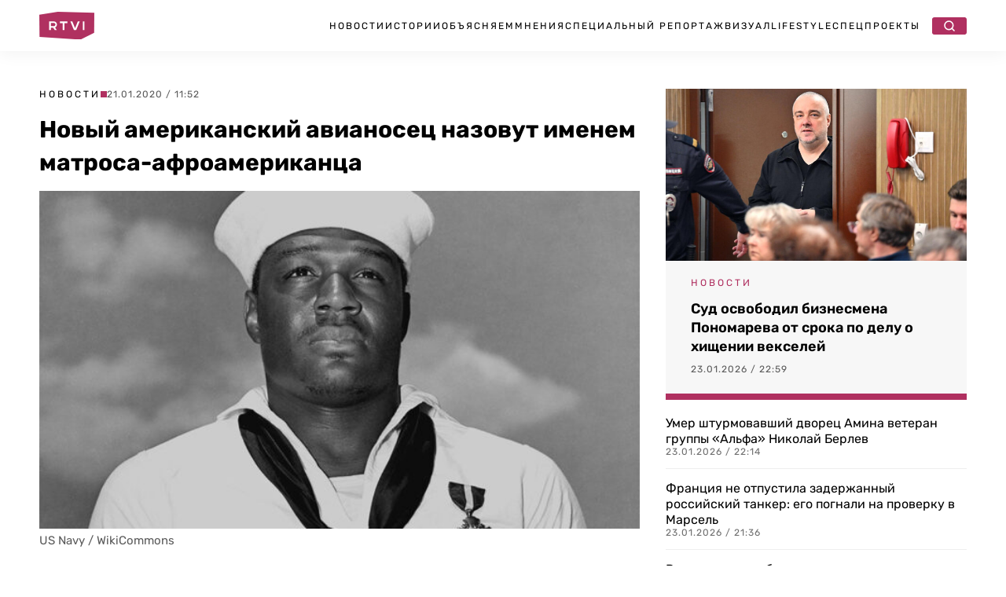

--- FILE ---
content_type: text/html; charset=UTF-8
request_url: https://rtvi.com/news/novyy-amerikanskiy-avianosets-nazovut-imenem-veterana-afroamerikantsa/
body_size: 26165
content:
<!DOCTYPE html>
<html lang="ru">
<head><meta charset="utf-8"><script>if(navigator.userAgent.match(/MSIE|Internet Explorer/i)||navigator.userAgent.match(/Trident\/7\..*?rv:11/i)){var href=document.location.href;if(!href.match(/[?&]nowprocket/)){if(href.indexOf("?")==-1){if(href.indexOf("#")==-1){document.location.href=href+"?nowprocket=1"}else{document.location.href=href.replace("#","?nowprocket=1#")}}else{if(href.indexOf("#")==-1){document.location.href=href+"&nowprocket=1"}else{document.location.href=href.replace("#","&nowprocket=1#")}}}}</script><script>(()=>{class RocketLazyLoadScripts{constructor(){this.v="2.0.4",this.userEvents=["keydown","keyup","mousedown","mouseup","mousemove","mouseover","mouseout","touchmove","touchstart","touchend","touchcancel","wheel","click","dblclick","input"],this.attributeEvents=["onblur","onclick","oncontextmenu","ondblclick","onfocus","onmousedown","onmouseenter","onmouseleave","onmousemove","onmouseout","onmouseover","onmouseup","onmousewheel","onscroll","onsubmit"]}async t(){this.i(),this.o(),/iP(ad|hone)/.test(navigator.userAgent)&&this.h(),this.u(),this.l(this),this.m(),this.k(this),this.p(this),this._(),await Promise.all([this.R(),this.L()]),this.lastBreath=Date.now(),this.S(this),this.P(),this.D(),this.O(),this.M(),await this.C(this.delayedScripts.normal),await this.C(this.delayedScripts.defer),await this.C(this.delayedScripts.async),await this.T(),await this.F(),await this.j(),await this.A(),window.dispatchEvent(new Event("rocket-allScriptsLoaded")),this.everythingLoaded=!0,this.lastTouchEnd&&await new Promise(t=>setTimeout(t,500-Date.now()+this.lastTouchEnd)),this.I(),this.H(),this.U(),this.W()}i(){this.CSPIssue=sessionStorage.getItem("rocketCSPIssue"),document.addEventListener("securitypolicyviolation",t=>{this.CSPIssue||"script-src-elem"!==t.violatedDirective||"data"!==t.blockedURI||(this.CSPIssue=!0,sessionStorage.setItem("rocketCSPIssue",!0))},{isRocket:!0})}o(){window.addEventListener("pageshow",t=>{this.persisted=t.persisted,this.realWindowLoadedFired=!0},{isRocket:!0}),window.addEventListener("pagehide",()=>{this.onFirstUserAction=null},{isRocket:!0})}h(){let t;function e(e){t=e}window.addEventListener("touchstart",e,{isRocket:!0}),window.addEventListener("touchend",function i(o){o.changedTouches[0]&&t.changedTouches[0]&&Math.abs(o.changedTouches[0].pageX-t.changedTouches[0].pageX)<10&&Math.abs(o.changedTouches[0].pageY-t.changedTouches[0].pageY)<10&&o.timeStamp-t.timeStamp<200&&(window.removeEventListener("touchstart",e,{isRocket:!0}),window.removeEventListener("touchend",i,{isRocket:!0}),"INPUT"===o.target.tagName&&"text"===o.target.type||(o.target.dispatchEvent(new TouchEvent("touchend",{target:o.target,bubbles:!0})),o.target.dispatchEvent(new MouseEvent("mouseover",{target:o.target,bubbles:!0})),o.target.dispatchEvent(new PointerEvent("click",{target:o.target,bubbles:!0,cancelable:!0,detail:1,clientX:o.changedTouches[0].clientX,clientY:o.changedTouches[0].clientY})),event.preventDefault()))},{isRocket:!0})}q(t){this.userActionTriggered||("mousemove"!==t.type||this.firstMousemoveIgnored?"keyup"===t.type||"mouseover"===t.type||"mouseout"===t.type||(this.userActionTriggered=!0,this.onFirstUserAction&&this.onFirstUserAction()):this.firstMousemoveIgnored=!0),"click"===t.type&&t.preventDefault(),t.stopPropagation(),t.stopImmediatePropagation(),"touchstart"===this.lastEvent&&"touchend"===t.type&&(this.lastTouchEnd=Date.now()),"click"===t.type&&(this.lastTouchEnd=0),this.lastEvent=t.type,t.composedPath&&t.composedPath()[0].getRootNode()instanceof ShadowRoot&&(t.rocketTarget=t.composedPath()[0]),this.savedUserEvents.push(t)}u(){this.savedUserEvents=[],this.userEventHandler=this.q.bind(this),this.userEvents.forEach(t=>window.addEventListener(t,this.userEventHandler,{passive:!1,isRocket:!0})),document.addEventListener("visibilitychange",this.userEventHandler,{isRocket:!0})}U(){this.userEvents.forEach(t=>window.removeEventListener(t,this.userEventHandler,{passive:!1,isRocket:!0})),document.removeEventListener("visibilitychange",this.userEventHandler,{isRocket:!0}),this.savedUserEvents.forEach(t=>{(t.rocketTarget||t.target).dispatchEvent(new window[t.constructor.name](t.type,t))})}m(){const t="return false",e=Array.from(this.attributeEvents,t=>"data-rocket-"+t),i="["+this.attributeEvents.join("],[")+"]",o="[data-rocket-"+this.attributeEvents.join("],[data-rocket-")+"]",s=(e,i,o)=>{o&&o!==t&&(e.setAttribute("data-rocket-"+i,o),e["rocket"+i]=new Function("event",o),e.setAttribute(i,t))};new MutationObserver(t=>{for(const n of t)"attributes"===n.type&&(n.attributeName.startsWith("data-rocket-")||this.everythingLoaded?n.attributeName.startsWith("data-rocket-")&&this.everythingLoaded&&this.N(n.target,n.attributeName.substring(12)):s(n.target,n.attributeName,n.target.getAttribute(n.attributeName))),"childList"===n.type&&n.addedNodes.forEach(t=>{if(t.nodeType===Node.ELEMENT_NODE)if(this.everythingLoaded)for(const i of[t,...t.querySelectorAll(o)])for(const t of i.getAttributeNames())e.includes(t)&&this.N(i,t.substring(12));else for(const e of[t,...t.querySelectorAll(i)])for(const t of e.getAttributeNames())this.attributeEvents.includes(t)&&s(e,t,e.getAttribute(t))})}).observe(document,{subtree:!0,childList:!0,attributeFilter:[...this.attributeEvents,...e]})}I(){this.attributeEvents.forEach(t=>{document.querySelectorAll("[data-rocket-"+t+"]").forEach(e=>{this.N(e,t)})})}N(t,e){const i=t.getAttribute("data-rocket-"+e);i&&(t.setAttribute(e,i),t.removeAttribute("data-rocket-"+e))}k(t){Object.defineProperty(HTMLElement.prototype,"onclick",{get(){return this.rocketonclick||null},set(e){this.rocketonclick=e,this.setAttribute(t.everythingLoaded?"onclick":"data-rocket-onclick","this.rocketonclick(event)")}})}S(t){function e(e,i){let o=e[i];e[i]=null,Object.defineProperty(e,i,{get:()=>o,set(s){t.everythingLoaded?o=s:e["rocket"+i]=o=s}})}e(document,"onreadystatechange"),e(window,"onload"),e(window,"onpageshow");try{Object.defineProperty(document,"readyState",{get:()=>t.rocketReadyState,set(e){t.rocketReadyState=e},configurable:!0}),document.readyState="loading"}catch(t){console.log("WPRocket DJE readyState conflict, bypassing")}}l(t){this.originalAddEventListener=EventTarget.prototype.addEventListener,this.originalRemoveEventListener=EventTarget.prototype.removeEventListener,this.savedEventListeners=[],EventTarget.prototype.addEventListener=function(e,i,o){o&&o.isRocket||!t.B(e,this)&&!t.userEvents.includes(e)||t.B(e,this)&&!t.userActionTriggered||e.startsWith("rocket-")||t.everythingLoaded?t.originalAddEventListener.call(this,e,i,o):(t.savedEventListeners.push({target:this,remove:!1,type:e,func:i,options:o}),"mouseenter"!==e&&"mouseleave"!==e||t.originalAddEventListener.call(this,e,t.savedUserEvents.push,o))},EventTarget.prototype.removeEventListener=function(e,i,o){o&&o.isRocket||!t.B(e,this)&&!t.userEvents.includes(e)||t.B(e,this)&&!t.userActionTriggered||e.startsWith("rocket-")||t.everythingLoaded?t.originalRemoveEventListener.call(this,e,i,o):t.savedEventListeners.push({target:this,remove:!0,type:e,func:i,options:o})}}J(t,e){this.savedEventListeners=this.savedEventListeners.filter(i=>{let o=i.type,s=i.target||window;return e!==o||t!==s||(this.B(o,s)&&(i.type="rocket-"+o),this.$(i),!1)})}H(){EventTarget.prototype.addEventListener=this.originalAddEventListener,EventTarget.prototype.removeEventListener=this.originalRemoveEventListener,this.savedEventListeners.forEach(t=>this.$(t))}$(t){t.remove?this.originalRemoveEventListener.call(t.target,t.type,t.func,t.options):this.originalAddEventListener.call(t.target,t.type,t.func,t.options)}p(t){let e;function i(e){return t.everythingLoaded?e:e.split(" ").map(t=>"load"===t||t.startsWith("load.")?"rocket-jquery-load":t).join(" ")}function o(o){function s(e){const s=o.fn[e];o.fn[e]=o.fn.init.prototype[e]=function(){return this[0]===window&&t.userActionTriggered&&("string"==typeof arguments[0]||arguments[0]instanceof String?arguments[0]=i(arguments[0]):"object"==typeof arguments[0]&&Object.keys(arguments[0]).forEach(t=>{const e=arguments[0][t];delete arguments[0][t],arguments[0][i(t)]=e})),s.apply(this,arguments),this}}if(o&&o.fn&&!t.allJQueries.includes(o)){const e={DOMContentLoaded:[],"rocket-DOMContentLoaded":[]};for(const t in e)document.addEventListener(t,()=>{e[t].forEach(t=>t())},{isRocket:!0});o.fn.ready=o.fn.init.prototype.ready=function(i){function s(){parseInt(o.fn.jquery)>2?setTimeout(()=>i.bind(document)(o)):i.bind(document)(o)}return"function"==typeof i&&(t.realDomReadyFired?!t.userActionTriggered||t.fauxDomReadyFired?s():e["rocket-DOMContentLoaded"].push(s):e.DOMContentLoaded.push(s)),o([])},s("on"),s("one"),s("off"),t.allJQueries.push(o)}e=o}t.allJQueries=[],o(window.jQuery),Object.defineProperty(window,"jQuery",{get:()=>e,set(t){o(t)}})}P(){const t=new Map;document.write=document.writeln=function(e){const i=document.currentScript,o=document.createRange(),s=i.parentElement;let n=t.get(i);void 0===n&&(n=i.nextSibling,t.set(i,n));const c=document.createDocumentFragment();o.setStart(c,0),c.appendChild(o.createContextualFragment(e)),s.insertBefore(c,n)}}async R(){return new Promise(t=>{this.userActionTriggered?t():this.onFirstUserAction=t})}async L(){return new Promise(t=>{document.addEventListener("DOMContentLoaded",()=>{this.realDomReadyFired=!0,t()},{isRocket:!0})})}async j(){return this.realWindowLoadedFired?Promise.resolve():new Promise(t=>{window.addEventListener("load",t,{isRocket:!0})})}M(){this.pendingScripts=[];this.scriptsMutationObserver=new MutationObserver(t=>{for(const e of t)e.addedNodes.forEach(t=>{"SCRIPT"!==t.tagName||t.noModule||t.isWPRocket||this.pendingScripts.push({script:t,promise:new Promise(e=>{const i=()=>{const i=this.pendingScripts.findIndex(e=>e.script===t);i>=0&&this.pendingScripts.splice(i,1),e()};t.addEventListener("load",i,{isRocket:!0}),t.addEventListener("error",i,{isRocket:!0}),setTimeout(i,1e3)})})})}),this.scriptsMutationObserver.observe(document,{childList:!0,subtree:!0})}async F(){await this.X(),this.pendingScripts.length?(await this.pendingScripts[0].promise,await this.F()):this.scriptsMutationObserver.disconnect()}D(){this.delayedScripts={normal:[],async:[],defer:[]},document.querySelectorAll("script[type$=rocketlazyloadscript]").forEach(t=>{t.hasAttribute("data-rocket-src")?t.hasAttribute("async")&&!1!==t.async?this.delayedScripts.async.push(t):t.hasAttribute("defer")&&!1!==t.defer||"module"===t.getAttribute("data-rocket-type")?this.delayedScripts.defer.push(t):this.delayedScripts.normal.push(t):this.delayedScripts.normal.push(t)})}async _(){await this.L();let t=[];document.querySelectorAll("script[type$=rocketlazyloadscript][data-rocket-src]").forEach(e=>{let i=e.getAttribute("data-rocket-src");if(i&&!i.startsWith("data:")){i.startsWith("//")&&(i=location.protocol+i);try{const o=new URL(i).origin;o!==location.origin&&t.push({src:o,crossOrigin:e.crossOrigin||"module"===e.getAttribute("data-rocket-type")})}catch(t){}}}),t=[...new Map(t.map(t=>[JSON.stringify(t),t])).values()],this.Y(t,"preconnect")}async G(t){if(await this.K(),!0!==t.noModule||!("noModule"in HTMLScriptElement.prototype))return new Promise(e=>{let i;function o(){(i||t).setAttribute("data-rocket-status","executed"),e()}try{if(navigator.userAgent.includes("Firefox/")||""===navigator.vendor||this.CSPIssue)i=document.createElement("script"),[...t.attributes].forEach(t=>{let e=t.nodeName;"type"!==e&&("data-rocket-type"===e&&(e="type"),"data-rocket-src"===e&&(e="src"),i.setAttribute(e,t.nodeValue))}),t.text&&(i.text=t.text),t.nonce&&(i.nonce=t.nonce),i.hasAttribute("src")?(i.addEventListener("load",o,{isRocket:!0}),i.addEventListener("error",()=>{i.setAttribute("data-rocket-status","failed-network"),e()},{isRocket:!0}),setTimeout(()=>{i.isConnected||e()},1)):(i.text=t.text,o()),i.isWPRocket=!0,t.parentNode.replaceChild(i,t);else{const i=t.getAttribute("data-rocket-type"),s=t.getAttribute("data-rocket-src");i?(t.type=i,t.removeAttribute("data-rocket-type")):t.removeAttribute("type"),t.addEventListener("load",o,{isRocket:!0}),t.addEventListener("error",i=>{this.CSPIssue&&i.target.src.startsWith("data:")?(console.log("WPRocket: CSP fallback activated"),t.removeAttribute("src"),this.G(t).then(e)):(t.setAttribute("data-rocket-status","failed-network"),e())},{isRocket:!0}),s?(t.fetchPriority="high",t.removeAttribute("data-rocket-src"),t.src=s):t.src="data:text/javascript;base64,"+window.btoa(unescape(encodeURIComponent(t.text)))}}catch(i){t.setAttribute("data-rocket-status","failed-transform"),e()}});t.setAttribute("data-rocket-status","skipped")}async C(t){const e=t.shift();return e?(e.isConnected&&await this.G(e),this.C(t)):Promise.resolve()}O(){this.Y([...this.delayedScripts.normal,...this.delayedScripts.defer,...this.delayedScripts.async],"preload")}Y(t,e){this.trash=this.trash||[];let i=!0;var o=document.createDocumentFragment();t.forEach(t=>{const s=t.getAttribute&&t.getAttribute("data-rocket-src")||t.src;if(s&&!s.startsWith("data:")){const n=document.createElement("link");n.href=s,n.rel=e,"preconnect"!==e&&(n.as="script",n.fetchPriority=i?"high":"low"),t.getAttribute&&"module"===t.getAttribute("data-rocket-type")&&(n.crossOrigin=!0),t.crossOrigin&&(n.crossOrigin=t.crossOrigin),t.integrity&&(n.integrity=t.integrity),t.nonce&&(n.nonce=t.nonce),o.appendChild(n),this.trash.push(n),i=!1}}),document.head.appendChild(o)}W(){this.trash.forEach(t=>t.remove())}async T(){try{document.readyState="interactive"}catch(t){}this.fauxDomReadyFired=!0;try{await this.K(),this.J(document,"readystatechange"),document.dispatchEvent(new Event("rocket-readystatechange")),await this.K(),document.rocketonreadystatechange&&document.rocketonreadystatechange(),await this.K(),this.J(document,"DOMContentLoaded"),document.dispatchEvent(new Event("rocket-DOMContentLoaded")),await this.K(),this.J(window,"DOMContentLoaded"),window.dispatchEvent(new Event("rocket-DOMContentLoaded"))}catch(t){console.error(t)}}async A(){try{document.readyState="complete"}catch(t){}try{await this.K(),this.J(document,"readystatechange"),document.dispatchEvent(new Event("rocket-readystatechange")),await this.K(),document.rocketonreadystatechange&&document.rocketonreadystatechange(),await this.K(),this.J(window,"load"),window.dispatchEvent(new Event("rocket-load")),await this.K(),window.rocketonload&&window.rocketonload(),await this.K(),this.allJQueries.forEach(t=>t(window).trigger("rocket-jquery-load")),await this.K(),this.J(window,"pageshow");const t=new Event("rocket-pageshow");t.persisted=this.persisted,window.dispatchEvent(t),await this.K(),window.rocketonpageshow&&window.rocketonpageshow({persisted:this.persisted})}catch(t){console.error(t)}}async K(){Date.now()-this.lastBreath>45&&(await this.X(),this.lastBreath=Date.now())}async X(){return document.hidden?new Promise(t=>setTimeout(t)):new Promise(t=>requestAnimationFrame(t))}B(t,e){return e===document&&"readystatechange"===t||(e===document&&"DOMContentLoaded"===t||(e===window&&"DOMContentLoaded"===t||(e===window&&"load"===t||e===window&&"pageshow"===t)))}static run(){(new RocketLazyLoadScripts).t()}}RocketLazyLoadScripts.run()})();</script>

   <title>Новый американский авианосец назовут именем матроса-афроамериканца</title>
  <meta content="width=device-width, initial-scale=1" name="viewport">
	
	
	<link rel="stylesheet" href="https://rtvi.com/wp-content/cache/fonts/1/google-fonts/css/4/3/d/79835cc3bf864515d25be255be9d9.css" data-wpr-hosted-gf-parameters="family=Rubik:ital,wght@0,400;0,500;0,600;0,700;1,400&display=swap"/>
      <link data-minify="1" href="https://rtvi.com/wp-content/cache/min/1/wp-content/themes/rtvi/css/main.css?ver=1768828819" rel="stylesheet" type="text/css">
  <style>@media (min-width:992px) {html.w-mod-js:not(.w-mod-ix) [data-w-id="846ba62c-276b-cea4-4f1e-cba13dcadfb6"] {width:0px;}}</style>
 <!--<script type="rocketlazyloadscript" data-rocket-src="https://ajax.googleapis.com/ajax/libs/webfont/1.6.26/webfont.js" data-rocket-type="text/javascript"></script>-->
  <!--<script type="rocketlazyloadscript" data-rocket-type="text/javascript">WebFont.load({  google: {    families: ["Rubik:regular,500,600,700,italic:cyrillic,latin"]  }});</script>-->
  <!-- [if lt IE 9]><script type="rocketlazyloadscript" data-rocket-src="https://cdnjs.cloudflare.com/ajax/libs/html5shiv/3.7.3/html5shiv.min.js" data-rocket-type="text/javascript"></script><![endif] -->
  <script type="rocketlazyloadscript" data-rocket-type="text/javascript">!function(o,c){var n=c.documentElement,t=" w-mod-";n.className+=t+"js",("ontouchstart"in o||o.DocumentTouch&&c instanceof DocumentTouch)&&(n.className+=t+"touch")}(window,document);</script>
<meta property="og:site_name" content="Главные новости в России и мире - RTVI" />
<link rel="icon" type="image/png" sizes="32x32" href="https://rtvi.com/wp-content/themes/rtvi/images/favicon-32x32.png">
<link href="https://rtvi.com/wp-content/themes/rtvi/images/webclip.png" rel="apple-touch-icon">
<meta property="og:type" content="article" />
<meta property="og:url" content="https://rtvi.com/news/novyy-amerikanskiy-avianosets-nazovut-imenem-veterana-afroamerikantsa/" />
<meta property="og:title" content="Новый американский авианосец назовут именем матроса-афроамериканца" />
<meta property="article:section" content="Новости">
<meta property="og:image" content="https://rtvi.com/wp-content/uploads/2020/01/69195-1.jpg?115225" />
<meta property="og:description" content="ВМС США назовут новый авианосец типа Gerald Ford в честь участника Второй мировой войны, матроса-афроамериканца Дориса Миллера, который отличился во время отражения атаки японцев на американскую базу Перл-Харбор. Об этом 21 января сообщает CNN со ссылкой на заявление исполняющего обязанности министра военно-морского флота США Томаса Модли. Модли объявил о решении 20 января, когда выступал с..." />
<meta property="og:image:type" content="image/jpeg" />
<meta property="article:published_time" content="2020-01-21T11:52:25+03:00">
<meta name="twitter:card" content="summary_large_image" />
<meta property="twitter:image" content="https://rtvi.com/wp-content/uploads/2020/01/69195-2.jpg?115225" />
<script type="rocketlazyloadscript">window.puid1 = "brandSfty";</script>	
<meta name="msvalidate.01" content="E35B17758B0ED0B6E559DF8F068D1701" />
<meta name="yandex-verification" content="e338e03f7e5b476b" />
<!-- Google tag (gtag.js) -->
<script async src="https://www.googletagmanager.com/gtag/js?id=G-S41Q07GMYF"></script>
<script>
  window.dataLayer = window.dataLayer || [];
  function gtag(){dataLayer.push(arguments);}
  gtag('js', new Date());

  gtag('config', 'G-S41Q07GMYF');
</script>
<!-- //Google tag (gtag.js) -->	
<!-- Yandex.Metrika counter --> <script type="text/javascript" > (function(m,e,t,r,i,k,a){m[i]=m[i]||function(){(m[i].a=m[i].a||[]).push(arguments)}; m[i].l=1*new Date(); for (var j = 0; j < document.scripts.length; j++) {if (document.scripts[j].src === r) { return; }} k=e.createElement(t),a=e.getElementsByTagName(t)[0],k.async=1,k.src=r,a.parentNode.insertBefore(k,a)}) (window, document, "script", "https://mc.webvisor.org/metrika/tag_ww.js", "ym"); ym(26295009, "init", { clickmap:true, trackLinks:true, accurateTrackBounce:true, webvisor:true, trackHash:true }); </script> <noscript><div><img src="https://mc.yandex.ru/watch/26295009" style="position:absolute; left:-9999px;" alt="" /></div></noscript> <!-- /Yandex.Metrika counter -->	
<!--<script type="rocketlazyloadscript"> (function (m, e, t, r, i, k, a) {
            m[i] = m[i] || function () {
                (m[i].a = m[i].a || []).push(arguments)
            };
            m[i].l = 1 * new Date();
            k = e.createElement(t), a = e.getElementsByTagName(t)[0], k.async = 1, k.src = r, a.parentNode.insertBefore(k, a)
        })(window, document, "script", "https://cdn.jsdelivr.net/npm/yandex-metrica-watch/tag.js", "ym");
        ym(26295009, "init", {
            clickmap: true,
            trackLinks: true,
            accurateTrackBounce: true,
            webvisor: true,
            trackHash: true
        }); </script>-->
<!--vk-->
<!--<script type="rocketlazyloadscript" data-rocket-type="text/javascript">!function(){var t=document.createElement("script");t.type="text/javascript",t.async=!0,t.src='https://vk.com/js/api/openapi.js?169',t.onload=function(){VK.Retargeting.Init("VK-RTRG-1727327-fzDbD"),VK.Retargeting.Hit()},document.head.appendChild(t)}();</script><noscript><img src="https://vk.com/rtrg?p=VK-RTRG-1727327-fzDbD" style="position:fixed; left:-999px;" alt=""/></noscript>-->
<!--/vk-->
<!--MF-new-->	
<!--<script type="rocketlazyloadscript" data-rocket-type="text/javascript" data-rocket-src="https://s3.wi-fi.ru/mtt/configs/sites/rtvi.js" async nocache></script>-->
<!--<script type="rocketlazyloadscript" defer data-rocket-type="text/javascript" data-rocket-src="https://s3.wi-fi.ru/mtt/configs/sites/rtvi.js"></script>-->
<!--//MF-new-->	
<!--Interpool-bidding-->	
<script async src="https://yandex.ru/ads/system/header-bidding.js"></script>
<script type="rocketlazyloadscript">
var adfoxBiddersMap = {
        "betweenDigital": "3355805",
        "myTarget": "3355812",
        "adriver": "3355807",
        "otm": "3355810",
        "sape": "3355811",
        "buzzoola": "3355808",
        "adfox_roden-media": "3355815",
        "mediasniper": "3355813",
        "hybrid": "3355814",
        "gnezdo": "3359982",
  	"adfox_adsmart": "3326300"
};
var adUnits = window.innerWidth && window.innerWidth > 1080
  ? [
      {
        // Sidebar_300x600
        code: 'adfox_Sidebar_300x600',
        sizes: [[300, 600]],
        bids: [
             {
                "bidder": "myTarget",
                "params": {
                  "placementId": "1848870"
                }
              },
              {
                "bidder": "betweenDigital",
                "params": {
                  "placementId": "4850162"
                }
              },
              {
                "bidder": "otm",
                "params": {
                  "placementId": "105569"
                }
              },
              {
                "bidder": "buzzoola",
                "params": {
                  "placementId": "1295456"
                }
              },
              {
                "bidder": "hybrid",
                "params": {
                  "placementId": "6846d4fe810d985e7cd8c919"
                }
              },
              {
                "bidder": "sape",
                "params": {
                  "placementId": "943088"
                }
              },
              {
                "bidder": "mediasniper",
                "params": {
                  "placementId": "31844"
                }
              },
              {
                "bidder": "adriver",
                "params": {
                  "placementId": "41:rtvicom_300x600_d_si"                
		}
              },
              {
                "bidder": "adfox_roden-media",
                "params": {
                  "p1": "dibyx",
                  "p2": "emwl"
		}
              },
              {
		"bidder": "adfox_adsmart",
		"params": {
			"p1": "dhlwo",
			"p2": "hhro"
            }
          }
        ]
      },
      {
        // Desktop_Inpage_bottom
        code: 'adfox_Desktop_Inpage_bottom',
        sizes: [[860, 240], [728, 90]],
        bids: [
             {
                "bidder": "myTarget",
                "params": {
                  "placementId": "1849548"
                }
              },
              {
                "bidder": "betweenDigital",
                "params": {
                  "placementId": "4850348"
                }
              },
              {
                "bidder": "otm",
                "params": {
                  "placementId": "105605"
                }
              },
              {
                "bidder": "buzzoola",
                "params": {
                  "placementId": "1295752"
                }
              },
              {
                "bidder": "hybrid",
                "params": {
                  "placementId": "6847e90270e7b2d808d53fef"
                }
              },
              {
                "bidder": "sape",
                "params": {
                  "placementId": "943089"
                }
              },
              {
                "bidder": "mediasniper",
                "params": {
                  "placementId": "31843"
                }
              },
              {
                "bidder": "gnezdo",
                "params": {
                  "placementId": "367377"
                }
              },
              {
                "bidder": "adriver",
                "params": {
                  "placementId": "41:rtvicom_inpage_728x90"
		}
              },
              {
                "bidder": "adfox_roden-media",
                "params": {
                  "p1": "dibyw",
                  "p2": "etsw"
		}
              },
              {
		"bidder": "adfox_adsmart",
		"params": {
			"p1": "dhlwn",
			"p2": "ul"
                }
            }
        ]
    }
]    
:
[
      {
        // Mobile_Billboard
        code: 'adfox_Mobile_Billboard',
        sizes: [[300, 250], [300, 300]],
        bids: [
             {
                "bidder": "myTarget",
                "params": {
                  "placementId": "1849571"
                }
              },
              {
                "bidder": "betweenDigital",
                "params": {
                  "placementId": "4850353"
                }
              },
              {
                "bidder": "otm",
                "params": {
                  "placementId": "105608"
                }
              },
              {
                "bidder": "buzzoola",
                "params": {
                  "placementId": "1295755"
                }
              },
              {
                "bidder": "hybrid",
                "params": {
                  "placementId": "6846d57a810d985e7cd8c91b"
                }
              },
              {
                "bidder": "sape",
                "params": {
                  "placementId": "943095"
                }
              },
              {
                "bidder": "mediasniper",
                "params": {
                  "placementId": "31843"
                }
              },
              {
                "bidder": "adriver",
                "params": {
                  "placementId": "41:rtvicom_300x250_m_bi"                
		}
              },
              {
                "bidder": "gnezdo",
                "params": {
                  "placementId": "367371"
                }
              },
              {
                "bidder": "adfox_roden-media",
                "params": {
                  "p1": "dibyy",
                  "p2": "hbts"
            }
          }
        ]
      },
      {
        // Mobile_Bottom
        code: 'adfox_Mobile_Bottom',
        sizes: [[300, 250], [300, 300], [320, 480]],
        bids: [
             {
                "bidder": "myTarget",
                "params": {
                  "placementId": "1849582"
                }
              },
              {
                "bidder": "betweenDigital",
                "params": {
                  "placementId": "4850354"
                }
              },
              {
                "bidder": "otm",
                "params": {
                  "placementId": "105609"
                }
              },
              {
                "bidder": "buzzoola",
                "params": {
                  "placementId": "1295756"
                }
              },
              {
                "bidder": "hybrid",
                "params": {
                  "placementId": "6846d6bc70e7b260bc233798"
                }
              },
              {
                "bidder": "sape",
                "params": {
                  "placementId": "943096"
                }
              },
              {
                "bidder": "mediasniper",
                "params": {
                  "placementId": "31841"
                }
              },
              {
                "bidder": "adriver",
                "params": {
                  "placementId": "41:rtvicom_300x250_m_af_ar"                
		}
              },
              {
                "bidder": "gnezdo",
                "params": {
                  "placementId": "367373"
                }
              },
              {
                "bidder": "adfox_roden-media",
                "params": {
                  "p1": "dibza",
                  "p2": "hfiu"
		}
              },
              {
              "bidder": "adfox_adsmart",
              "params": {
		 "p1": "dhlwp",
                 "p2": "ul"
            }
          }
        ]
      },
      {
        // Mobile_Floor_Ad
        code: 'adfox_Floor_Ad_Mobile',
        sizes: [[320, 100]],
        bids: [
             {
                "bidder": "myTarget",
                "params": {
                  "placementId": "1849587"
                }
              },
              {
                "bidder": "betweenDigital",
                "params": {
                  "placementId": "4850355"
                }
              },
              {
                "bidder": "otm",
                "params": {
                  "placementId": "105610"
                }
              },
              {
                "bidder": "buzzoola",
                "params": {
                  "placementId": "1295757"
                }
              },
              {
                "bidder": "hybrid",
                "params": {
                  "placementId": "6846d71170e7b260bc23379a"
                }
              },
              {
                "bidder": "sape",
                "params": {
                  "placementId": "943097"
                }
              },
              {
                "bidder": "mediasniper",
                "params": {
                  "placementId": "31842"
                }
              },
              {
                "bidder": "gnezdo",
                "params": {
                  "placementId": "367374"
                }
              },
              {
                "bidder": "adriver",
                "params": {
                  "placementId": "41:rtvicom_320x100_m_floor"                
		}
              },
              {
                "bidder": "adfox_roden-media",
                "params": {
                  "p1": "dibzb",
                  "p2": "gomz"
                }
            }
        ]
    }
];
var userTimeout = 1200;
window.YaHeaderBiddingSettings = {
  biddersMap: adfoxBiddersMap,
  adUnits: adUnits,
  timeout: userTimeout
};
</script>
<!--//Interpool-bidding-->	
<!--adfox-->
<script>window.yaContextCb = window.yaContextCb || []</script>
<script src="https://yandex.ru/ads/system/context.js" async></script>
<!--//adfox-->
<script type="rocketlazyloadscript" defer data-rocket-src="https://jsn.24smi.net/smi.js"></script>
<!--sparrow-->
<script type="rocketlazyloadscript" defer data-rocket-src="https://widget.sparrow.ru/js/embed.js"></script>
<!--//sparrow-->
<!--setka.media-->
<script type="rocketlazyloadscript" defer data-rocket-src="https://setka.news/scr/versioned/bundle.0.0.3.js"></script>
<!--<link href="https://setka.news/scr/versioned/bundle.0.0.3.css" rel="stylesheet" />-->
<script type="rocketlazyloadscript">
let stylesheet = document.createElement("link");
stylesheet.rel = "stylesheet";
stylesheet.href = "https://setka.news/scr/versioned/bundle.0.0.3.css";
document.head.appendChild(stylesheet);
</script>
<!--//setka.media-->
<meta name='robots' content='index, follow, max-image-preview:large, max-snippet:-1, max-video-preview:-1' />

	<meta name="description" content="ВМС США назовут новый авианосец типа Gerald Ford в честь участника Второй мировой войны, матроса-афроамериканца Дориса Миллера, который отличился во время" />
	<link rel="canonical" href="https://rtvi.com/news/novyy-amerikanskiy-avianosets-nazovut-imenem-veterana-afroamerikantsa/" />
	<script type="application/ld+json" class="yoast-schema-graph">{"@context":"https://schema.org","@graph":[{"@type":"NewsArticle","@id":"https://rtvi.com/news/novyy-amerikanskiy-avianosets-nazovut-imenem-veterana-afroamerikantsa/#article","isPartOf":{"@id":"https://rtvi.com/news/novyy-amerikanskiy-avianosets-nazovut-imenem-veterana-afroamerikantsa/"},"author":{"name":"Андрей Кузнецов","@id":"https://rtvi.com/#/schema/person/4afab3bb615ae35452cd600be872f143"},"headline":"Новый американский авианосец назовут именем матроса-афроамериканца","datePublished":"2020-01-21T08:52:25+00:00","mainEntityOfPage":{"@id":"https://rtvi.com/news/novyy-amerikanskiy-avianosets-nazovut-imenem-veterana-afroamerikantsa/"},"wordCount":242,"publisher":{"@id":"https://rtvi.com/#organization"},"image":{"@id":"https://rtvi.com/news/novyy-amerikanskiy-avianosets-nazovut-imenem-veterana-afroamerikantsa/#primaryimage"},"thumbnailUrl":"https://rtvi.com/wp-content/uploads/2022/04/31599f2f95df4814d3a73c3cdb770488.jpg","articleSection":"Новости","inLanguage":"ru-RU","copyrightYear":"2020","copyrightHolder":{"@id":"https://rtvi.com/#organization"}},{"@type":"WebPage","@id":"https://rtvi.com/news/novyy-amerikanskiy-avianosets-nazovut-imenem-veterana-afroamerikantsa/","url":"https://rtvi.com/news/novyy-amerikanskiy-avianosets-nazovut-imenem-veterana-afroamerikantsa/","name":"Новый американский авианосец назовут именем матроса-афроамериканца","isPartOf":{"@id":"https://rtvi.com/#website"},"primaryImageOfPage":{"@id":"https://rtvi.com/news/novyy-amerikanskiy-avianosets-nazovut-imenem-veterana-afroamerikantsa/#primaryimage"},"image":{"@id":"https://rtvi.com/news/novyy-amerikanskiy-avianosets-nazovut-imenem-veterana-afroamerikantsa/#primaryimage"},"thumbnailUrl":"https://rtvi.com/wp-content/uploads/2022/04/31599f2f95df4814d3a73c3cdb770488.jpg","datePublished":"2020-01-21T08:52:25+00:00","description":"ВМС США назовут новый авианосец типа Gerald Ford в честь участника Второй мировой войны, матроса-афроамериканца Дориса Миллера, который отличился во время","breadcrumb":{"@id":"https://rtvi.com/news/novyy-amerikanskiy-avianosets-nazovut-imenem-veterana-afroamerikantsa/#breadcrumb"},"inLanguage":"ru-RU","potentialAction":[{"@type":"ReadAction","target":["https://rtvi.com/news/novyy-amerikanskiy-avianosets-nazovut-imenem-veterana-afroamerikantsa/"]}]},{"@type":"ImageObject","inLanguage":"ru-RU","@id":"https://rtvi.com/news/novyy-amerikanskiy-avianosets-nazovut-imenem-veterana-afroamerikantsa/#primaryimage","url":"https://rtvi.com/wp-content/uploads/2022/04/31599f2f95df4814d3a73c3cdb770488.jpg","contentUrl":"https://rtvi.com/wp-content/uploads/2022/04/31599f2f95df4814d3a73c3cdb770488.jpg","width":1000,"height":667,"caption":"US Navy / WikiCommons"},{"@type":"BreadcrumbList","@id":"https://rtvi.com/news/novyy-amerikanskiy-avianosets-nazovut-imenem-veterana-afroamerikantsa/#breadcrumb","itemListElement":[{"@type":"ListItem","position":1,"name":"Home","item":"https://rtvi.com/"},{"@type":"ListItem","position":2,"name":"Новый американский авианосец назовут именем матроса-афроамериканца"}]},{"@type":"WebSite","@id":"https://rtvi.com/#website","url":"https://rtvi.com/","name":"Главные новости в России и мире","description":"Свежие новости на сегодня, последние события и актуальная информация к этому часу","publisher":{"@id":"https://rtvi.com/#organization"},"potentialAction":[{"@type":"SearchAction","target":{"@type":"EntryPoint","urlTemplate":"https://rtvi.com/?s={search_term_string}"},"query-input":{"@type":"PropertyValueSpecification","valueRequired":true,"valueName":"search_term_string"}}],"inLanguage":"ru-RU"},{"@type":"Organization","@id":"https://rtvi.com/#organization","name":"RTVI","url":"https://rtvi.com/","logo":{"@type":"ImageObject","inLanguage":"ru-RU","@id":"https://rtvi.com/#/schema/logo/image/","url":"https://rtvi.com/wp-content/uploads/2022/06/logo5.png","contentUrl":"https://rtvi.com/wp-content/uploads/2022/06/logo5.png","width":500,"height":246,"caption":"RTVI"},"image":{"@id":"https://rtvi.com/#/schema/logo/image/"},"email":"news@rtvi.com","telephone":"+7(499)579-86-96","legalName":"ООО «ЭрТиВиАй Продакшн»","foundingDate":"2002-01-11","numberOfEmployees":{"@type":"QuantitativeValue","minValue":"51","maxValue":"200"}}]}</script>


<style id='wp-img-auto-sizes-contain-inline-css' type='text/css'>
img:is([sizes=auto i],[sizes^="auto," i]){contain-intrinsic-size:3000px 1500px}
/*# sourceURL=wp-img-auto-sizes-contain-inline-css */
</style>
<style id='classic-theme-styles-inline-css' type='text/css'>
/*! This file is auto-generated */
.wp-block-button__link{color:#fff;background-color:#32373c;border-radius:9999px;box-shadow:none;text-decoration:none;padding:calc(.667em + 2px) calc(1.333em + 2px);font-size:1.125em}.wp-block-file__button{background:#32373c;color:#fff;text-decoration:none}
/*# sourceURL=/wp-includes/css/classic-themes.min.css */
</style>
<script type="rocketlazyloadscript" data-rocket-type="text/javascript" data-rocket-src="//rtvi.com/?wordfence_syncAttackData=1769200575.5414" async></script><noscript><style id="rocket-lazyload-nojs-css">.rll-youtube-player, [data-lazy-src]{display:none !important;}</style></noscript></head> 
<body class="body">
<!-- Rating Mail.ru counter -->
<script type="text/javascript">
var _tmr = window._tmr || (window._tmr = []);
_tmr.push({id: "2572806", type: "pageView", start: (new Date()).getTime()});
(function (d, w, id) {
  if (d.getElementById(id)) return;
  var ts = d.createElement("script"); ts.type = "text/javascript"; ts.async = true; ts.id = id;
  ts.src = "https://top-fwz1.mail.ru/js/code.js";
  var f = function () {var s = d.getElementsByTagName("script")[0]; s.parentNode.insertBefore(ts, s);};
  if (w.opera == "[object Opera]") { d.addEventListener("DOMContentLoaded", f, false); } else { f(); }
})(document, window, "topmailru-code");
</script><noscript><div>
<img src="https://top-fwz1.mail.ru/counter?id=2572806;js=na" style="border:0;position:absolute;left:-9999px;" alt="Top.Mail.Ru" />
</div></noscript>
<!-- //Rating Mail.ru counter -->
 <section data-rocket-location-hash="2e81b8d13504913899bd7e76a2c6ff3b" class="section-white-top  wf-section">
    <div data-rocket-location-hash="9b39c2e607ed9e2fe660856dbe237275" class="container-white-top w-container">
      <div data-animation="default" data-collapse="medium" data-duration="400" data-easing="ease" data-easing2="ease" role="banner" class="navbar-white w-nav">
        <div class="header-container-white w-container">
          <div class="logo">
            <a href="https://rtvi.com/ " class="brand w-nav-brand">
				<img width="70" height="35" src="data:image/svg+xml,%3Csvg%20xmlns='http://www.w3.org/2000/svg'%20viewBox='0%200%2070%2035'%3E%3C/svg%3E" alt="Свежие новости в России и мире" class="logo-svg" data-lazy-src="https://rtvi.com/wp-content/themes/rtvi/images/logo.svg"><noscript><img width="70" height="35" src="https://rtvi.com/wp-content/themes/rtvi/images/logo.svg" loading="lazy" alt="Свежие новости в России и мире" class="logo-svg"></noscript>
			  </a>
			<!--<a href="https://rtvi.com/" class="brand w-nav-brand"><img src="data:image/svg+xml,%3Csvg%20xmlns='http://www.w3.org/2000/svg'%20viewBox='0%200%200%200'%3E%3C/svg%3E" alt="" class="logo-svg" style="margin:0 0 0 15px; height: 50px;" data-lazy-src="https://rtvi.com/files/9may.svg"><noscript><img src="https://rtvi.com/files/9may.svg" loading="lazy" alt="" class="logo-svg" style="margin:0 0 0 15px; height: 50px;"></noscript></a>-->
          </div>	
			<div class="currency-rate"></div>
<!--<script type="rocketlazyloadscript">window.onload = function() { loadRate() }; function loadRate() { var xhttp = new XMLHttpRequest(); xhttp.onreadystatechange = function() { if (this.readyState == 4 && this.status == 200) { getRate(this); } }; var decrate = atob(""); xhttp.open("GET", decrate, true); xhttp.send(); } function getRate(xml) { var xmlDoc = xml.responseXML; var x = xmlDoc.getElementsByTagName("PRICE"); document.getElementById("usd").innerHTML = "$ " + x[0].getElementsByTagName("USD")[0].childNodes[0].nodeValue; document.getElementById("eur").innerHTML = "€ " + x[0].getElementsByTagName("EUR")[0].childNodes[0].nodeValue; document.getElementById("btc").innerHTML = "₿ " + x[0].getElementsByTagName("BTC")[0].childNodes[0].nodeValue; }</script>-->
          <nav role="navigation" class="nav-menu-white w-nav-menu">			
            <div class="nav-block">
              <div class="nav-text-white"><a href="https://rtvi.com/news/">Новости</a></div>
            </div>
            <div class="nav-block">
              <div class="nav-text-white"><a href="https://rtvi.com/stories/">Истории</a></div>
            </div>
			<div class="nav-block">
              <div class="nav-text-white"><a href="https://rtvi.com/obyasnyaem/">Объясняем</a></div>
            </div>
			<div class="nav-block">
              <div class="nav-text-white"><a href="https://rtvi.com/opinions/">Мнения</a></div>
            </div>
			<div class="nav-block">
              <div class="nav-text-white"><a href="https://rtvi.com/speczialnyj-reportazh/">Специальный репортаж</a></div>
            </div>
			<div class="nav-block">
			  <div class="nav-text-white"><a href="https://rtvi.com/visual/">Визуал</a></div>
            </div>
            <div class="nav-block">
			  <div class="nav-text-white"><a href="https://rtvi.com/lifestyle/">Lifestyle</a></div>
            </div>
            <div class="nav-block">
              <div class="nav-text-white"><a href="https://rtvi.com/spec/">Спецпроекты</a></div>
            </div>
             <form role="search" method="get" id="searchform" class="search-white w-form" action="https://rtvi.com/">
		<input class="search-input w-input" id="search" type="text" value="" name="s" placeholder="Поиск" maxlength="256" autofocus />
		<input class="search-button w-button" type="submit" id="searchsubmit" value="" />
		<script type="rocketlazyloadscript">document.addEventListener("DOMContentLoaded", function() { const searchBtn = document.querySelector(".search-btn"); const searchForm = document.querySelector(".search-white");
		searchBtn.addEventListener("click", function() { searchForm.style.display = "flex"; searchBtn.style.visibility = "hidden"; document.getElementById("search").focus(); }); });</script>
			</form>
			 <div class="search-btn"><img src="data:image/svg+xml,%3Csvg%20xmlns='http://www.w3.org/2000/svg'%20viewBox='0%200%200%200'%3E%3C/svg%3E" alt="" class="search-open" data-lazy-src="https://rtvi.com/wp-content/themes/rtvi/images/search_icon.svg"><noscript><img src="https://rtvi.com/wp-content/themes/rtvi/images/search_icon.svg" loading="lazy" alt="" class="search-open"></noscript></div>
		  </nav>
          <div class="menu-button w-nav-button">
			  <img width="20" height="20" src="data:image/svg+xml,%3Csvg%20xmlns='http://www.w3.org/2000/svg'%20viewBox='0%200%2020%2020'%3E%3C/svg%3E" alt="" class="iconimage" data-lazy-src="https://rtvi.com/wp-content/uploads/2023/09/iconmenu.png"><noscript><img width="20" height="20" src="https://rtvi.com/wp-content/uploads/2023/09/iconmenu.png" alt="" class="iconimage"></noscript>
           <!--<div class="icon w-icon-nav-menu"></div>-->
          </div>
        </div>
      </div>
    </div>
	<div data-rocket-location-hash="f92d8a706c6851d9d54ec48ecb057c23" class="container-ads-header w-container">
		<!--<div class="container-ads-single">
		<a href="https://rtvi.com/"><img class="bmobile" src="data:image/svg+xml,%3Csvg%20xmlns='http://www.w3.org/2000/svg'%20viewBox='0%200%200%200'%3E%3C/svg%3E" data-lazy-src="https://rtvi.com/wp-content/uploads/2024/02/banner.jpg"><noscript><img class="bmobile" src="https://rtvi.com/wp-content/uploads/2024/02/banner.jpg"></noscript></a>
		 <a href="https://rtvi.com/special/vo_na-i-mir/"><img class="bdesktop" src="data:image/svg+xml,%3Csvg%20xmlns='http://www.w3.org/2000/svg'%20viewBox='0%200%200%200'%3E%3C/svg%3E" data-lazy-src="/2023/02/svo-1188x150pxsvo.webp"><noscript><img class="bdesktop" src="/2023/02/svo-1188x150pxsvo.webp"></noscript></a>
		 </div>-->
<!--AdFox START-->
<!--yandex_rtviprod-->
<!--Площадка: RTVI.com / Desktop / Billboard-->
<!--Категория: <не задана>-->
<!--Тип баннера: Billboard-->
<div data-rocket-location-hash="548c400499a1f6f7adaf6d6775056ef8" id="adfox_Desktop_Billboard"></div>
<script>
    window.yaContextCb.push(()=>{
        Ya.adfoxCode.createAdaptive({
            ownerId: 325879,
            containerId: 'adfox_Desktop_Billboard',
            params: {
                p1: 'dhibu',
                p2: 'jlls',
                puid1: ''
            }
        }, ['desktop', 'tablet'], {
            tabletWidth: 830,
            phoneWidth: 480,
            isAutoReloads: false
        })
    })
</script>

<!--AdFox START-->
<!--yandex_rtviprod-->
<!--Площадка: RTVI.com / Mobile / Mobile_Billboard-->
<!--Категория: <не задана>-->
<!--Тип баннера: Mobile-->
<div data-rocket-location-hash="c0092b563153bda33b12f09308971b56" id="adfox_Mobile_Billboard"></div>
<script>
    window.yaContextCb.push(()=>{
        Ya.adfoxCode.createAdaptive({
            ownerId: 325879,
            containerId: 'adfox_Mobile_Billboard',
            params: {
                p1: 'dhkjj',
                p2: 'jllv',
                puid1: ''
            }
        }, ['phone'], {
            tabletWidth: 830,
            phoneWidth: 480,
            isAutoReloads: false
        })
    })
</script>
<!--/adfox-->		
<div data-rocket-location-hash="afabea4ee76f57bc7785365c8a07fef5" class="singlemob"><!--MF-billboard_D+M-->
<!--<div id="MF_rtvi_M_300x250_Top"></div>
<div id="MF_rtvi_D_Billboard"></div>-->
<!--/mf-->
</div></div>
 
  </section>
<script type="rocketlazyloadscript">document.addEventListener('DOMContentLoaded', function() { const paragraphs = document.getElementsByTagName('p'); if (paragraphs.length > 5) { const secondParagraph = paragraphs[1]; const thirdParagraph = paragraphs[2]; const newDiv = document.createElement('div'); newDiv.id = 'telintext'; secondParagraph.parentNode.insertBefore(newDiv, thirdParagraph); newDiv.innerHTML = 'Объясняем происходящее. <a href="https://t.me/+9aVDx-PUg0Q1YjM6" rel="nofollow">RTVI в Telegram</a>'; } });</script> 
  <div data-rocket-location-hash="167bca903c0425b755674bf55d2c2541" class="section-int-content">
    <div data-rocket-location-hash="fcdd40f4f999a57f45fbc354fb44f61f" class="single-container w-container">
    <div data-rocket-location-hash="24a5e899642ac90ebd6720b692665cf2" class="w-layout-grid single-grid">
        <div class="single-outer">
		  <div class="single-meta">
		              <div class="category"><a href="https://rtvi.com/news/">Новости</a></div>
            <div class="pixel single_cat"></div>
        <div class="date">21.01.2020 / 11:52</div>
        </div>	
          <main>
            <article class="article">
               <h1 class="article-title">Новый американский авианосец назовут именем матроса-афроамериканца</h1>
			
    <figure class="figure">
		<img src="data:image/svg+xml,%3Csvg%20xmlns='http://www.w3.org/2000/svg'%20viewBox='0%200%200%200'%3E%3C/svg%3E" alt="Новый американский авианосец назовут именем матроса-афроамериканца" class="article-image" data-lazy-src="https://rtvi.com/wp-content/uploads/2022/04/31599f2f95df4814d3a73c3cdb770488-640x360.jpg"><noscript><img src="https://rtvi.com/wp-content/uploads/2022/04/31599f2f95df4814d3a73c3cdb770488-640x360.jpg" alt="Новый американский авианосец назовут именем матроса-афроамериканца" class="article-image"></noscript>
		<figcaption>
		<div class="image-description"></div>
		<div class="image-caption">US Navy / WikiCommons</div>
		</figcaption>
	</figure>
			 <div class="w-layout-grid single-inner-grid">
        <div class="soc-button"><script type="rocketlazyloadscript" data-rocket-src="https://yastatic.net/share2/share.js" data-rocket-defer defer></script>
<div class="ya-share2" data-curtain data-size="l" data-color-scheme="blackwhite" data-services="vkontakte,odnoklassniki,telegram,twitter,whatsapp"></div></div>
        <div class="article-text">
				  <p><strong>ВМС США назовут новый авианосец типа Gerald Ford в честь участника Второй мировой войны, матроса-афроамериканца Дориса Миллера, который отличился во время отражения атаки японцев на американскую базу Перл-Харбор. Об этом 21 января <a target="_blank" href="https://edition.cnn.com/2020/01/20/politics/navy-aircraft-carrier-doris-miller-pearl-harbor/index.html" rel="noopener nofollow">сообщает</a> CNN со ссылкой на заявление исполняющего обязанности министра военно-морского флота США Томаса Модли.</strong></p><!-- AdFox banners -->
<div id="adfox_Desktop_Inpage_2" style="margin-bottom:15px;"></div>
<div id="adfox_Mobile_Inpage_2" style="margin-bottom:15px;"></div>
<script>
  (function() {
    var desktopId = "adfox_Desktop_Inpage_2";
    var mobileId  = "adfox_Mobile_Inpage_2";

    window.Ya = window.Ya || {};
    window.Ya.adfoxCode = window.Ya.adfoxCode || {};
    window.Ya.adfoxCode.hbCallbacks = window.Ya.adfoxCode.hbCallbacks || [];
    window.Ya.headerBidding = window.Ya.headerBidding || [];
    window.yaContextCb = window.yaContextCb || [];

    window.Ya.adfoxCode.hbCallbacks.push(function() {
      if (window.innerWidth > 720) {
        window.Ya.headerBidding.pushAdUnits([{
          code: desktopId,
          codeType: "combo",
          sizes: [[728, 90], [860, 480]],
          bids: [{ bidder: "adfox_adsmart", params: { p1: "dhlwm", p2: "ul" } }]
        }]);

        window.yaContextCb.push(function() {
          Ya.adfoxCode.createAdaptive({
            ownerId: 325879,
            containerId: desktopId,
            params: { p1: 'dhibx', p2: 'jllt', puid1: '' },
            lazyLoad: { fetchMargin: 150, mobileScaling: 1 }
          }, ['desktop', 'tablet'], {
            tabletWidth: 830,
            phoneWidth: 480,
            isAutoReloads: false
          });
        });
      }

      if (window.innerWidth < 480) {
        window.Ya.headerBidding.pushAdUnits([{
          code: mobileId,
          codeType: "combo",
          sizes: [[300, 250], [300, 300], [360, 480], [336, 280]],
          bids: [{ bidder: "adfox_adsmart", params: { p1: "dhlwp", p2: "ul" } }]
        }]);

        window.yaContextCb.push(function() {
          Ya.adfoxCode.createAdaptive({
            ownerId: 325879,
            containerId: mobileId,
            params: { p1: 'dhkjk', p2: 'jllv', puid1: '' },
            lazyLoad: { fetchMargin: 150, mobileScaling: 1 }
          }, ['phone'], {
            tabletWidth: 830,
            phoneWidth: 480,
            isAutoReloads: false
          });
        });
      }
    });
  })();
</script>
<p>	 Модли объявил о решении 20 января, когда выступал с речью в честь Дня Мартина Лютера Кинга на объединенной военной базе Перл-Харбор — Хикэм. «Дорис Миллер отстаивал все те ценности, которые есть у нашего народа. Его история заслуживает, чтобы о ней не забывали», — сказал чиновник.</p>
<p>	 Строительство новейшего авианосца планируют начать в 2023 году и ввести в состав флота к 2030 году. Это будет первый в истории США корабль такого ранга, который назовут в честь обычного матроса, а также первый авианосец, получивший имя в честь афроамериканца, уточняет CNN.</p>
<p>	 Миллер <a target="_blank" href="https://www.history.navy.mil/research/histories/biographies-list/bios-m/miller-doris.html" rel="noopener nofollow">родился</a> в 1919 году в Техасе. В 1939 году он поступил на службу в военно-морские силы США. Во время нападения Японии на базу Перл-Харбор 7 декабря 1941 года Миллер служил матросом на линкоре West Virginia.</p>
<p>	 При налете японской авиации Миллер, которого не учили стрелять, занял место у зенитного пулемета. Около 15 минут под обстрелом противника он вел огонь, пока не получил приказ покинуть тонущий корабль. Позже матрос вспоминал, что даже сбил один из самолетов.</p><!-- AdFox banners -->
<div id="adfox_Desktop_Inpage_3" style="margin-bottom:15px;"></div>
<div id="adfox_Mobile_Inpage_3" style="margin-bottom:15px;"></div>
<script>
  (function() {
    var desktopId = "adfox_Desktop_Inpage_3";
    var mobileId  = "adfox_Mobile_Inpage_3";

    window.Ya = window.Ya || {};
    window.Ya.adfoxCode = window.Ya.adfoxCode || {};
    window.Ya.adfoxCode.hbCallbacks = window.Ya.adfoxCode.hbCallbacks || [];
    window.Ya.headerBidding = window.Ya.headerBidding || [];
    window.yaContextCb = window.yaContextCb || [];

    window.Ya.adfoxCode.hbCallbacks.push(function() {
      if (window.innerWidth > 720) {
        window.Ya.headerBidding.pushAdUnits([{
          code: desktopId,
          codeType: "combo",
          sizes: [[728, 90], [860, 480]],
          bids: [{ bidder: "adfox_adsmart", params: { p1: "dhlwm", p2: "ul" } }]
        }]);

        window.yaContextCb.push(function() {
          Ya.adfoxCode.createAdaptive({
            ownerId: 325879,
            containerId: desktopId,
            params: { p1: 'dhibx', p2: 'jllt', puid1: '' },
            lazyLoad: { fetchMargin: 150, mobileScaling: 1 }
          }, ['desktop', 'tablet'], {
            tabletWidth: 830,
            phoneWidth: 480,
            isAutoReloads: false
          });
        });
      }

      if (window.innerWidth < 480) {
        window.Ya.headerBidding.pushAdUnits([{
          code: mobileId,
          codeType: "combo",
          sizes: [[300, 250], [300, 300], [360, 480], [336, 280]],
          bids: [{ bidder: "adfox_adsmart", params: { p1: "dhlwp", p2: "ul" } }]
        }]);

        window.yaContextCb.push(function() {
          Ya.adfoxCode.createAdaptive({
            ownerId: 325879,
            containerId: mobileId,
            params: { p1: 'dhkjk', p2: 'jllv', puid1: '' },
            lazyLoad: { fetchMargin: 150, mobileScaling: 1 }
          }, ['phone'], {
            tabletWidth: 830,
            phoneWidth: 480,
            isAutoReloads: false
          });
        });
      }
    });
  })();
</script>
<p>	 В мае 1942 года командир Тихоокеанского флота адмирал Честер Нимиц лично наградил Миллера за смелость в бою высшей наградой ВМС США — Крестом Военно-морских сил. Осенью 1943 года Миллер погиб на борту эскортного авианосца Liscome Bay, который затонул при попадании японской торпеды.</p>
			</div>
            </div>
		
    </article>
		</main>
			<aside class="after-text">
				<!--<a href="https://rtvi.com/opros/"><div style="background:#b03060; color:#ffffff; padding:8px 18px; border-radius:5px; width:fit-content; margin:15px auto 0 auto; text-align:center; line-height:24px; font-size:17px;">Пройдите короткий опрос и помогите нам стать лучше!</div></a>-->
			 <div class="tlg-block">
                  <a href="https://t.me/+9aVDx-PUg0Q1YjM6" rel="nofollow" target="_blank" class="tlg-link w-inline-block">
                    <div class="tg-text">Объясняем происходящее. RTVI в Telegram</div>
                  </a>
                  <!--<a href="https://yandex.ru/news/?favid=254103676" target="_blank" class="yanews-link w-inline-block">
                    <div class="yanews-text">Следи в Новостях</div>
                  </a>-->
                </div>	
							<!--https://yandex.ru/news/?favid=254103676-->
			<!--smi2-->
			<div id="unit_91474"><a href="https://smi2.net/"></a></div>
			<script type="rocketlazyloadscript" data-rocket-type="text/javascript" charset="utf-8">
			(function() {
				var sc = document.createElement('script'); sc.type = 'text/javascript'; sc.async = true;
				sc.src = '//smi2.ru/data/js/91474.js'; sc.charset = 'utf\u002D8';
				var s = document.getElementsByTagName('script')[0]; s.parentNode.insertBefore(sc, s); }());
			</script>
			<!--/smi2-->	
			<!--24smi-->
			<div class="smi24__informer smi24__auto" data-smi-blockid="18581"></div>
			<script type="rocketlazyloadscript">(window.smiq = window.smiq || []).push({});</script>
			<!--/24smi-->
				<!--AdFox START-->
<!--yandex_rtviprod-->
<!--Площадка: RTVI.com / Desktop / Inpage_bottom-->
<!--Категория: <не задана>-->
<!--Тип баннера: Inpage-->
<div id="adfox_Desktop_Inpage_bottom" style="margin:5px 0 5px;"></div>
<script>
    window.yaContextCb.push(()=>{
        Ya.adfoxCode.createAdaptive({
            ownerId: 325879,
            containerId: 'adfox_Desktop_Inpage_bottom',
            params: {
                p1: 'dhkjh',
                p2: 'jllt',
                puid1: ''
            }
        }, ['desktop', 'tablet'], {
            tabletWidth: 830,
            phoneWidth: 480,
            isAutoReloads: false
        })
    })
</script>
<!--AdFox-->
<!--yandex_rtviprod-->
<!--Площадка: RTVI.com / Mobile / Mobile_Bottom-->
<!--Категория: <не задана>-->
<!--Тип баннера: Mobile-->
<div id="adfox_Mobile_Bottom" style="margin:5px 0 5px;"></div>
<script>
    window.yaContextCb.push(()=>{
        Ya.adfoxCode.createAdaptive({
            ownerId: 325879,
            containerId: 'adfox_Mobile_Bottom',
            params: {
                p1: 'dhkjl',
                p2: 'jllv',
                puid1: ''
      },
      lazyLoad: {
        fetchMargin: 150,
        mobileScaling: 1,
           },
        }, ['phone'], {
            tabletWidth: 830,
            phoneWidth: 480,
            isAutoReloads: false
    });
  });
</script>
<!--//AdFox-->
			<!--setka.media desk-->
			<div style="margin-bottom:20px;">
			<div class="js-setka-news" data-bid="82"></div>
			</div>
<!--gnezdo-->
			<script type="rocketlazyloadscript" data-rocket-src='https://news.2xclick.ru/loader.min.js' crossorigin='use-credentials' async></script>
<div id='containerId367375'></div>
<script type="rocketlazyloadscript">
    (function(w, d, c, s, t){
        w[c] = w[c] || [];
        w[c].push(function(){
            gnezdo.create({
              
                tizerId: 367375,
                containerId: 'containerId367375'
            });
        });
    })(window, document, 'gnezdoAsyncCallbacks');
</script>
<!--//gnezdo-->				
			<!--infox-->
			<div id="infox_24117"></div><script type="rocketlazyloadscript" data-rocket-type="text/javascript"> 
    (function(w, d, n, s, t) {
        w[n] = w[n] || [];
        w[n].push(function() {
            INFOX24117.renderTo("infox_24117");
        });
        t = d.getElementsByTagName("script")[0];
        s = d.createElement("script");
        s.type = "text/javascript";
        s.src = "//rb.infox.sg/infox/24117";
        s.async = true;
        t.parentNode.insertBefore(s, t);
    })(this, this.document, "infoxContextAsyncCallbacks24117");
			</script>
			<!--/infox-->
			<!-- Sparrow -->
<script type="rocketlazyloadscript" data-rocket-type="text/javascript" data-key="aee642bc38526fe569ff9c579320eb79">
    (function(w, a) {
        (w[a] = w[a] || []).push({
            'script_key': 'aee642bc38526fe569ff9c579320eb79',
            'settings': {
                'sid': 11068
            }
        });
        if(window['_Sparrow_embed']){
         window['_Sparrow_embed'].initWidgets();
        } 
    })(window, '_sparrow_widgets');
</script>
<!-- /Sparrow -->
			</aside>
				</div>
			 <aside class="main-sidebar">
		<style>
		 div#video_container:empty {
		  display: none; }
		 </style>
		 <div id="video_container" style="padding-bottom:15px;"></div>
		
            <div class="card1-sidebar">
              <a href="https://rtvi.com/news/sud-osvobodil-biznesmena-ponomareva-ot-sroka-po-delu-o-hishhenii-vekselej/"><img width="390" height="219" src="data:image/svg+xml,%3Csvg%20xmlns='http://www.w3.org/2000/svg'%20viewBox='0%200%20390%20219'%3E%3C/svg%3E" alt="" class="card1-image" data-lazy-src="https://rtvi.com/wp-content/uploads/2026/01/kmo_205321_00002_1-768x432.jpg"><noscript><img width="390" height="219" src="https://rtvi.com/wp-content/uploads/2026/01/kmo_205321_00002_1-768x432.jpg" loading="lazy" alt="" class="card1-image"></noscript>
                <div class="play-btn1">
                  <div class="play-inside1"></div>
                </div>
              </a>
              <div class="card1-meta">
                <div class="alt-category"><a href="https://rtvi.com/news/">Новости</a></div>
				  <a href="https://rtvi.com/news/sud-osvobodil-biznesmena-ponomareva-ot-sroka-po-delu-o-hishhenii-vekselej/" class="card1-title">Суд освободил бизнесмена Пономарева от срока по делу о хищении векселей</a>
                <div class="date">23.01.2026 / 22:59</div>
              </div>
            </div>
		<div class="news-col">
			<!--MF-->
<div id="MF_rtvi_D_VideoSidebar"></div>
<!--//MF-->	
<!-- custom 
<div style="margin-bottom:5px;"></div>	  
<div><a href="https://rtvi.com/stories/budushhee-i-proshloe-vstrechayutsya-v-nizhnem-novgorode/"><img src="data:image/svg+xml,%3Csvg%20xmlns='http://www.w3.org/2000/svg'%20viewBox='0%200%200%200'%3E%3C/svg%3E" data-lazy-src="https://rtvi.com/wp-content/uploads/2024/02/banner-n1.jpg"><noscript><img src="https://rtvi.com/wp-content/uploads/2024/02/banner-n1.jpg"></noscript></a></div>	
<div style="margin-bottom:25px;"></div>
// custom -->
		 
			<div class="sideblock-news">
				  <a href="https://rtvi.com/news/umer-shturmovavshij-dvorecz-amina-veteran-gruppy-alfa-nikolaj-berlev/" class="sideblock-title">Умер штурмовавший дворец Амина ветеран группы &#171;Альфа&#187; Николай Берлев</a>
                <div class="date news-row">23.01.2026 / 22:14</div>
              </div>
			<div class="divider"></div>
		 
			<div class="sideblock-news">
				  <a href="https://rtvi.com/news/francziya-ne-otpustila-zaderzhannyj-rossijskij-tanker-ego-pognali-na-proverku-v-marsel/" class="sideblock-title">Франция не отпустила задержанный российский танкер: его погнали на проверку в Марсель</a>
                <div class="date news-row">23.01.2026 / 21:36</div>
              </div>
			<div class="divider"></div>
		 
			<div class="sideblock-news">
				  <a href="https://rtvi.com/news/rossiyan-mogut-obyazat-otchityvatsya-o-nalichii-vnzh-ili-inostrannogo-grazhdanstva/" class="sideblock-title">Россиян могут обязать отчитываться о наличии ВНЖ или иностранного гражданства</a>
                <div class="date news-row">23.01.2026 / 21:36</div>
              </div>
			<div class="divider"></div>
		 
			<div class="sideblock-news">
				  <a href="https://rtvi.com/news/gryadut-silnye-morozy-v-moskve-nachali-povyshat-temperaturu-otopleniya/" class="sideblock-title">Грядут сильные морозы: в Москве начали повышать температуру отопления</a>
                <div class="date news-row">23.01.2026 / 21:30</div>
              </div>
			<div class="divider"></div>
		</div>	
<!--sidebar-parnter-->
<!--AdFox START-->
<!--yandex_rtviprod-->
<!--Площадка: RTVI.com / Partnership Сквозной / 320x320_Sidebar-->
<!--Категория: <не задана>-->
<!--Тип баннера: Partnership-->
<!--<div id="adfox_Partnership"></div>
<script>
    window.yaContextCb.push(()=>{
        Ya.adfoxCode.create({
            ownerId: 325879,
            containerId: 'adfox_Partnership',
            params: {
                p1: 'djpqo',
                p2: 'jobv',
                puid1: ''
            }
        })
    })
</script>-->
<!--//sidebar-partner-->
<!-- smi24 -->	
<div class="smi24__informer smi24__auto" data-smi-blockid="27533"></div>
<script type="rocketlazyloadscript">(window.smiq = window.smiq || []).push({});</script>	
<!-- //smi24 -->
<!--MF-->
<!--<div id="MF_rtvi_D_300x600" style="position: sticky!important; top: 10px;position: -webkit-sticky;"></div>-->
<!--/MF-->
<!--AdFox START-->
<!--yandex_rtviprod-->
<!--Площадка: RTVI.com / Desktop / Sidebar_300x600-->
<!--Категория: <не задана>-->
<!--Тип баннера: Sidebar-->
<div id="adfox_Sidebar_300x600" style="position: sticky!important; top: 10px;position: -webkit-sticky;"></div>
<script>
window.yaContextCb = window.yaContextCb || [];
window.yaContextCb.push(() => {
    Ya.adfoxCode.createAdaptive({
        ownerId: 325879,
        containerId: 'adfox_Sidebar_300x600',
        params: {
            p1: 'dhiby',
            p2: 'jllu',
            puid1: ''
        }
    }, ['desktop', 'tablet'], {
        tabletWidth: 830,
        phoneWidth: 480,
        isAutoReloads: false
    });
});
</script>
<script type="rocketlazyloadscript">
"use strict";
(function () {
    var ADFOX_CONTAINER_ID = "adfox_Sidebar_300x600";
    var INTERVAL = 30000;
    var timerId;
    var adfoxContainer = document.getElementById(ADFOX_CONTAINER_ID);

    function reload() {
        if (!window.Ya || !window.Ya.adfoxCode) {
            console.warn("Adfox reload skipped: Ya.adfoxCode not ready");
            return;
        }
        window.Ya.adfoxCode.reload(ADFOX_CONTAINER_ID);
    }

    function enableUpdateAdfox() {
        clearInterval(timerId);
        timerId = setInterval(reload, INTERVAL);
    }

    function disableUpdateAdfox() {
        clearInterval(timerId);
    }

    function handleObserverEvent(entries) {
        entries.forEach(entry => {
            if (entry.target.id === ADFOX_CONTAINER_ID) {
                entry.isIntersecting ? enableUpdateAdfox() : disableUpdateAdfox();
            }
        });
    }

    function isInViewport(element) {
        var rect = element.getBoundingClientRect();
        var html = document.documentElement;
        return (
            rect.top >= 0 &&
            rect.left >= 0 &&
            rect.bottom <= (window.innerHeight || html.clientHeight) &&
            rect.right <= (window.innerWidth || html.clientWidth)
        );
    }

    function onBlur() {
        disableUpdateAdfox();
    }

    function onFocus() {
        if (adfoxContainer && isInViewport(adfoxContainer)) {
            enableUpdateAdfox();
        }
    }

    if (adfoxContainer && window.IntersectionObserver) {
        var observer = new IntersectionObserver(handleObserverEvent, { threshold: 0.01 });
        observer.observe(adfoxContainer);
    }

    document.addEventListener("visibilitychange", function () {
        if (document.hidden) {
            onBlur();
        } else {
            onFocus();
        }
    });

    // Инициализация при загрузке
    if (!document.hidden && isInViewport(adfoxContainer)) {
        enableUpdateAdfox();
    }

})();
</script>
<!--<div style="margin-top:15px;"><a href="https://t.me/+kQO3f0vKJ2VmYTM6"><img src="data:image/svg+xml,%3Csvg%20xmlns='http://www.w3.org/2000/svg'%20viewBox='0%200%200%200'%3E%3C/svg%3E" data-lazy-src="https://rtvi.com/wp-content/uploads/2023/12/banner_2x.jpg"><noscript><img src="https://rtvi.com/wp-content/uploads/2023/12/banner_2x.jpg"></noscript></a></div>-->
		</aside>	
			</div>
			</div>
        </div>
<!--cookies-->
<div data-rocket-location-hash="b15cc419d90050fbe7b7d4ed663aee22" id="cookie-banner" style="display: none;">
  <div data-rocket-location-hash="e8bb4961b1e496a6198798b8c3d90a45" class="cookie-content">
    <p>На сайте используются файлы cookie согласно <a href="https://rtvi.com/privacy-policy/privacy-policy_1_1.pdf">Политике обработки Персональных данных</a></p>
    <button id="cookie-accept">Согласен</button>
  </div>
</div>
<!--//cookies-->
<!--AdFox START-->
<!--yandex_rtviprod-->
<!--Площадка: RTVI.com / Desktop / Floor Ad_Desktop-->
<!--Категория: <не задана>-->
<!--Тип баннера: Floor Ad-->
<div data-rocket-location-hash="fb2624716e621aff85ea1b0ffd58d400" id="adfox_Floor_Ad_Desktop"></div>
<script>
    window.yaContextCb.push(()=>{
        Ya.adfoxCode.createAdaptive({
            ownerId: 325879,
            containerId: 'adfox_Floor_Ad_Desktop',
            params: {
                p1: 'dhibw',
                p2: 'jllw',
                puid1: ''
            }
        }, ['desktop', 'tablet'], {
            tabletWidth: 830,
            phoneWidth: 480,
            isAutoReloads: false
        })
    })
</script>
<script type="rocketlazyloadscript">
"use strict";
(function () {
    var ADFOX_CONTAINER_ID = "adfox_Floor_Ad_Desktop";
    var INTERVAL = 30000;
    var timerId;
    var adfoxContainer = document.getElementById(ADFOX_CONTAINER_ID);

    function reload() {
        if (!window.Ya || !window.Ya.adfoxCode) {
            console.warn("Adfox reload skipped: Ya.adfoxCode not ready");
            return;
        }
        window.Ya.adfoxCode.reload(ADFOX_CONTAINER_ID);
    }

    function enableUpdateAdfox() {
        clearInterval(timerId);
        timerId = setInterval(reload, INTERVAL);
    }

    function disableUpdateAdfox() {
        clearInterval(timerId);
    }

    function handleObserverEvent(entries) {
        entries.forEach(entry => {
            if (entry.target.id === ADFOX_CONTAINER_ID) {
                entry.isIntersecting ? enableUpdateAdfox() : disableUpdateAdfox();
            }
        });
    }

    function isInViewport(element) {
        var rect = element.getBoundingClientRect();
        var html = document.documentElement;
        return (
            rect.top >= 0 &&
            rect.left >= 0 &&
            rect.bottom <= (window.innerHeight || html.clientHeight) &&
            rect.right <= (window.innerWidth || html.clientWidth)
        );
    }

    function onBlur() {
        disableUpdateAdfox();
    }

    function onFocus() {
        if (adfoxContainer && isInViewport(adfoxContainer)) {
            enableUpdateAdfox();
        }
    }

    if (adfoxContainer && window.IntersectionObserver) {
        var observer = new IntersectionObserver(handleObserverEvent, { threshold: 0.01 });
        observer.observe(adfoxContainer);
    }

    document.addEventListener("visibilitychange", function () {
        if (document.hidden) {
            onBlur();
        } else {
            onFocus();
        }
    });

    // Инициализация при загрузке
    if (!document.hidden && isInViewport(adfoxContainer)) {
        enableUpdateAdfox();
    }

})();
</script>

<!--AdFox START-->
<!--yandex_rtviprod-->
<!--Площадка: RTVI.com / Mobile / Floor_Ad_Mobile-->
<!--Категория: <не задана>-->
<!--Тип баннера: Floor Ad-->
<div data-rocket-location-hash="3c78b8a0f18244d2f8db93f67be198ae" id="adfox_Floor_Ad_Mobile"></div>
<script>
    window.yaContextCb.push(()=>{
        Ya.adfoxCode.createAdaptive({
            ownerId: 325879,
            containerId: 'adfox_Floor_Ad_Mobile',
	   // type: 'floorAd',
            params: {
                p1: 'dhkjn',
                p2: 'jllw',
                puid1: ''
            }
        }, ['phone'], {
            tabletWidth: 830,
            phoneWidth: 480,
            isAutoReloads: false
        })
    })
</script>
<!--adfox-->

<!--РСЯ-static-->
<!--<div id="yandex_rtb_R-A-268379-1-container"></div>

<script>
if (window.innerWidth < 480 && 'IntersectionObserver' in window) {
    const observerTarget = document.getElementById("yandex_rtb_R-A-268379-1-container");
    const observer = new IntersectionObserver((entries, observer) => {
        entries.forEach(entry => {
            if (entry.isIntersecting) {
                // Создаем div для рекламы
                const adDiv = document.createElement("div");
                adDiv.id = "yandex_rtb_R-A-268379-1";
                observerTarget.appendChild(adDiv);

                // Рендерим рекламу
                window.yaContextCb = window.yaContextCb || [];
                window.yaContextCb.push(() => {
                    Ya.Context.AdvManager.render({
                        blockId: "R-A-268379-1",
                        renderTo: "yandex_rtb_R-A-268379-1",
                        type: "feed"
                    });
                });
                observer.unobserve(observerTarget); // отключаем наблюдение после первого срабатывания
            }
        });
    }, {
        rootMargin: "200% 0px" 
    });
    observer.observe(observerTarget);
}
</script>-->
<!--//РСЯ-static-->
 <section data-rocket-location-hash="d7eb800129245bded1224a2de58229f2" class="section-footer  wf-section">
	 <div data-rocket-location-hash="40f48000055b7f6b7f98ead6feba9e94" class="container-ads-footer w-container">
<!--MF-->
<!--<div id="MF_rtvi_D_Billboard_Bottom"></div>-->
<!--/MF-->
	 </div>
    <footer data-rocket-location-hash="74a842946329d62b4b3132fb1e1f6ef8" class="container-footer w-container">
		<div data-rocket-location-hash="88f50cc632875cd74c45284a5a2664ba" class="footer-links">
        <div class="legallink">
          <a href="https://rtvi.com/legals/">Выходные данные СМИ RTVI </a>
        </div>
        <div class="footer-divider">|</div>
        <div class="legallink">
          <a href="https://rtvi.com/user-agreement/">Пользовательское соглашение</a>
        </div>
        <div class="footer-divider">|</div>
		<div class="legallink">
          <a href="https://rtvi.com/privacy-policy/privacy-policy_1_1.pdf">Политика обработки персональных данных</a>
        </div>
        <div class="footer-divider">|</div>
        <div class="legallink">
		  <a href="https://rtvi.com/vakansii-rtvi/">Вакансии RTVI</a>	
          <!--<a href="https://rtvi.com/data-agreement/">Согласие на обработку персональных данных</a>-->
        </div>
      </div>
      <div data-rocket-location-hash="3a72b53891f7f245f5fef1e29a85a111" class="footer-4col w-row">
      <div class="footer-col-1 w-col w-col-2 w-col-stack"><img src="data:image/svg+xml,%3Csvg%20xmlns='http://www.w3.org/2000/svg'%20viewBox='0%200%200%200'%3E%3C/svg%3E" alt="Свежие новости в России и мире" class="footer-logo" data-lazy-src="https://rtvi.com/wp-content/themes/rtvi/images/logo.svg"><noscript><img src="https://rtvi.com/wp-content/themes/rtvi/images/logo.svg" loading="lazy" alt="Свежие новости в России и мире" class="footer-logo"></noscript></div>
      <div class="footer-col-2 w-col w-col-3 w-col-stack">
        <div class="footer-head1">Редакция</div>
        <div class="footer-text-1">115280, г. Москва, ул. Ленинская слобода, <br>
			д. 26, этаж 2<br>
			тел: <a href="tel:+7(499)579-86-96">+7 (499) 579-86-96</a><br>
			Для общих вопросов: <a href="mailto:Infortvi@rtvi.com">Infortvi@rtvi.com</a><br>
			Редакция RTVI: <a href="mailto:news@rtvi.com">news@rtvi.com</a><br>
			Маркетинг/PR: <a href="mailto:pr@rtvi.com">pr@rtvi.com</a><br>
			Реклама RTVI: <a href="mailto:adv-eu@rtvi.com">adv-eu@rtvi.com</a><br>
			<a href="https://rtvi.com/partners/">Партнерские материалы</a><br> 	
        </div>
      </div>
      <div class="footer-col-3 w-col w-col-3 w-col-stack">
        <div class="footer-head1">Достойные новости</div>
        <div class="footer-text-1">Мы в <a href="https://dzen.ru/news/?favid=254103676&issue_tld=ru" rel="nofollow" target="_blank">Дзен.Новостях</a><br> 
			и <a href="https://news.google.com/publications/CAAqBwgKMI_7uQswnJbRAw?hl=ru&gl=RU&ceid=RU:ru" target="_blank">Google.News</a><br>
        </div>
		  <!--<div class="footer-text-1"><br>Нашли опечатку? Выделите ее, нажмите Ctrl + Enter и сообщите нам<br> Спасибо!</div>-->
		  <div class="footer-text-1"><br><a href="https://rtvi.com/uvedomlenie-ob-ispolzovanii-rekomendatelnyh-tehnologij/">Уведомление об использовании рекомендательных технологий</a></div>
		  </div>
      <div class="footer-col-4 w-col w-col-4 w-col-stack">
        <div class="footer-head1">RTVI в соцсетях</div>
        <div class="soc-icons">
		  <ul>
			<li>
				<a href="https://ok.ru/rtvi" rel="nofollow" target="_blank">
					<img src="data:image/svg+xml,%3Csvg%20xmlns='http://www.w3.org/2000/svg'%20viewBox='0%200%200%200'%3E%3C/svg%3E" alt="Одноклассники" data-lazy-src="https://rtvi.com/wp-content/themes/rtvi/images/ok.svg"><noscript><img src="https://rtvi.com/wp-content/themes/rtvi/images/ok.svg" alt="Одноклассники"></noscript>
				</a>
			</li>
			<li>
				<a href="https://t.me/rtvimain" rel="nofollow" target="_blank">
					<img src="data:image/svg+xml,%3Csvg%20xmlns='http://www.w3.org/2000/svg'%20viewBox='0%200%200%200'%3E%3C/svg%3E" alt="Телеграм" data-lazy-src="https://rtvi.com/wp-content/themes/rtvi/images/teleg.svg"><noscript><img src="https://rtvi.com/wp-content/themes/rtvi/images/teleg.svg" alt="Телеграм"></noscript>
				</a>
			</li>
			<li>
				<a href="https://vk.com/rtvi" rel="nofollow" target="_blank">
					<img src="data:image/svg+xml,%3Csvg%20xmlns='http://www.w3.org/2000/svg'%20viewBox='0%200%200%200'%3E%3C/svg%3E" alt="Вконтакте" data-lazy-src="https://rtvi.com/wp-content/themes/rtvi/images/vk.svg"><noscript><img src="https://rtvi.com/wp-content/themes/rtvi/images/vk.svg" alt="Вконтакте"></noscript>
				</a>
			</li>
			<li>
				<a href="https://zen.yandex.ru/rtvi" rel="nofollow" target="_blank">
					<img src="data:image/svg+xml,%3Csvg%20xmlns='http://www.w3.org/2000/svg'%20viewBox='0%200%200%200'%3E%3C/svg%3E" alt="Яндекс Дзен" data-lazy-src="https://rtvi.com/wp-content/themes/rtvi/images/zen.svg"><noscript><img src="https://rtvi.com/wp-content/themes/rtvi/images/zen.svg" alt="Яндекс Дзен"></noscript>
				</a>
			</li> 
		</ul>
		  </div>
        <div class="footer-18-dsc">
          <div class="text-block">18+</div>
        </div>
      </div>
    </div>
		<div data-rocket-location-hash="d2457b47c566e49a58a22b9c21f663a9" class="footer-links">
      </div>
    <div data-rocket-location-hash="e01adca2eab223529222098aaa6b8347" class="sub-footer">
      <div class="sub-footer-text">© ООО &quot;ЭрТиВиАй Продакшн&quot;. Все права защищены. При цитировании материалов активная гиперссылка на rtvi.com обязательна</div>
    </div>
    </footer>
  </section>
  <script type="rocketlazyloadscript" defer data-rocket-src="https://ajax.googleapis.com/ajax/libs/jquery/3.5.1/jquery.min.js"></script>
  <script type="rocketlazyloadscript" defer data-rocket-src="https://rtvi.com/wp-content/themes/rtvi/js/webf.js?ver=0.121" data-rocket-type="text/javascript"></script>
  <!-- [if lte IE 9]><script type="rocketlazyloadscript" data-rocket-src="https://cdnjs.cloudflare.com/ajax/libs/placeholders/3.0.2/placeholders.min.js"></script><![endif] -->
<!--revisionme
<script type="rocketlazyloadscript">
var __rm__config = {
  projectId: '-N3-xqWbhMEulHWoYrmJ',
  locale: 'ru',
  contextWidget: 1,
  embedBtn: 0,
  floatingBtn: 0,
  
  
};
</script>
<script type="rocketlazyloadscript" defer data-rocket-src="https://widget.revisionme.com/app.js" defer id="rm_app_script"></script>
--/revisionme-->
<!--test-->
<!--<script type="rocketlazyloadscript">
function forceNavigation(event, element) {
event.preventDefault(); // Prevent default behavior first (optional)
// Fixes any WP-Rocket delay issues
if (element.href) {
window.location.href = element.href; // Force navigation
}
}
</script>-->
<!--//test-->
<!--//cookies-опрос-->
<!--cookies-->
<script type="rocketlazyloadscript">
  document.addEventListener("DOMContentLoaded", function () {
    const banner = document.getElementById("cookie-banner");
    const accepted = localStorage.getItem("cookieAccepted");

    if (!accepted) {
      banner.style.display = "flex";
    }

    document.getElementById("cookie-accept").addEventListener("click", function () {
      localStorage.setItem("cookieAccepted", "true");
      banner.style.display = "none";
    });
  });
</script>
<!--//cookies-->
<!--video-partner-->
<!--<script type="rocketlazyloadscript" data-rocket-type="text/javascript">
  (
    () => {
      const script = document.createElement("script");
      script.src = "https://cdn1.moe.video/p/cr.js";
      script.onload = () => {
        addContentRoll({
	width: '100%',
	placement: 12489,
	promo: true,
	advertCount: 50,
	slot: 'sticky',
	sound: 'onclick',
	deviceMode: 'all',
	background: 'matte',
	fly:{
		mode: 'stick',
		width: 445,
		closeSecOffset: 5,
		position: 'bottom-right',
		indent:{
			left: 0,
			right: 0,
			top: 0,
			bottom: 0,
                },
		positionMobile: 'bottom',
            },
        });
      };
      document.body.append(script);
    }
  )()
</script>-->
<!--//video-partner-->
<!--nemedia partner-->
<!--<script type="rocketlazyloadscript" data-rocket-src="https://ru.viadata.store/v2/comm_min.js?sid=108903" async></script>-->
<script type="rocketlazyloadscript">
(function() {
    function isDesktopDevice() {
        var isWideScreen = window.innerWidth > 780;
        var userAgent = navigator.userAgent.toLowerCase();
        var isMobile = /mobile|android|iphone|ipad|phone/i.test(userAgent);
        
        return isWideScreen && !isMobile;
    }
    
     if (isDesktopDevice()) {
        var script = document.createElement('script');
        script.src = 'https://ru.viadata.store/v2/comm_min.js?sid=108903';
        script.async = true;
        
        script.setAttribute('data-desktop-only', 'true');
        
        document.head.appendChild(script);
         console.log('Скрипт nemedia загружен (только для десктопов)');
    }
})();
</script>
<!--//nemedia partner-->
<!--burger-->
<script nowprocket>
(() => {
  function initBurger() {
    const nav = document.querySelector('.navbar-white.w-nav');
    if (!nav) return;

    const btn  = nav.querySelector('.menu-button.w-nav-button');
    const menu = nav.querySelector('.nav-menu-white.w-nav-menu');
    if (!btn || !menu) return;

    const OPEN = 'w--open';

    const isOpen = () => btn.classList.contains(OPEN) || menu.classList.contains(OPEN);

    const open = () => {
      btn.classList.add(OPEN);
      menu.classList.add(OPEN);
      btn.setAttribute('aria-expanded', 'true');
      document.documentElement.classList.add('rtvi-nav-open');
    };

    const close = () => {
      btn.classList.remove(OPEN);
      menu.classList.remove(OPEN);
      btn.setAttribute('aria-expanded', 'false');
      document.documentElement.classList.remove('rtvi-nav-open');
    };

    const toggle = (e) => {
      e.preventDefault();
      isOpen() ? close() : open();
    };

    // Ключевое: { isRocket: true } — чтобы WP Rocket НЕ откладывал обработчик клика
    btn.addEventListener('click', toggle, { passive: false, isRocket: true });

    // Закрытие по ESC
    document.addEventListener('keydown', (e) => {
      if (e.key === 'Escape' && isOpen()) close();
    }, { isRocket: true });

    // Закрытие по клику по ссылке в меню (удобно на мобиле)
    menu.addEventListener('click', (e) => {
      const a = e.target.closest('a');
      if (a && window.innerWidth < 992) close();
    }, { isRocket: true });
  }

  // без DOMContentLoaded (Rocket может играться с readyState)
  if (document.body) initBurger();
  else document.addEventListener('DOMContentLoaded', initBurger, { isRocket: true });
})();
</script>
<!--//burger-->
<script type="speculationrules">
{"prefetch":[{"source":"document","where":{"and":[{"href_matches":"/*"},{"not":{"href_matches":["/wp-*.php","/wp-admin/*","/wp-content/uploads/*","/wp-content/*","/wp-content/plugins/*","/wp-content/themes/rtvi/*","/*\\?(.+)"]}},{"not":{"selector_matches":"a[rel~=\"nofollow\"]"}},{"not":{"selector_matches":".no-prefetch, .no-prefetch a"}}]},"eagerness":"conservative"}]}
</script>
<script>window.lazyLoadOptions=[{elements_selector:"img[data-lazy-src],.rocket-lazyload,iframe[data-lazy-src]",data_src:"lazy-src",data_srcset:"lazy-srcset",data_sizes:"lazy-sizes",class_loading:"lazyloading",class_loaded:"lazyloaded",threshold:300,callback_loaded:function(element){if(element.tagName==="IFRAME"&&element.dataset.rocketLazyload=="fitvidscompatible"){if(element.classList.contains("lazyloaded")){if(typeof window.jQuery!="undefined"){if(jQuery.fn.fitVids){jQuery(element).parent().fitVids()}}}}}},{elements_selector:".rocket-lazyload",data_src:"lazy-src",data_srcset:"lazy-srcset",data_sizes:"lazy-sizes",class_loading:"lazyloading",class_loaded:"lazyloaded",threshold:300,}];window.addEventListener('LazyLoad::Initialized',function(e){var lazyLoadInstance=e.detail.instance;if(window.MutationObserver){var observer=new MutationObserver(function(mutations){var image_count=0;var iframe_count=0;var rocketlazy_count=0;mutations.forEach(function(mutation){for(var i=0;i<mutation.addedNodes.length;i++){if(typeof mutation.addedNodes[i].getElementsByTagName!=='function'){continue}
if(typeof mutation.addedNodes[i].getElementsByClassName!=='function'){continue}
images=mutation.addedNodes[i].getElementsByTagName('img');is_image=mutation.addedNodes[i].tagName=="IMG";iframes=mutation.addedNodes[i].getElementsByTagName('iframe');is_iframe=mutation.addedNodes[i].tagName=="IFRAME";rocket_lazy=mutation.addedNodes[i].getElementsByClassName('rocket-lazyload');image_count+=images.length;iframe_count+=iframes.length;rocketlazy_count+=rocket_lazy.length;if(is_image){image_count+=1}
if(is_iframe){iframe_count+=1}}});if(image_count>0||iframe_count>0||rocketlazy_count>0){lazyLoadInstance.update()}});var b=document.getElementsByTagName("body")[0];var config={childList:!0,subtree:!0};observer.observe(b,config)}},!1)</script><script data-no-minify="1" async src="https://rtvi.com/wp-content/plugins/wp-rocket/assets/js/lazyload/17.8.3/lazyload.min.js"></script> <script>var rocket_beacon_data = {"ajax_url":"https:\/\/rtvi.com\/wp-admin\/admin-ajax.php","nonce":"5c92dc163f","url":"https:\/\/rtvi.com\/news\/novyy-amerikanskiy-avianosets-nazovut-imenem-veterana-afroamerikantsa","is_mobile":false,"width_threshold":1600,"height_threshold":700,"delay":500,"debug":null,"status":{"atf":true,"lrc":true,"preconnect_external_domain":true},"elements":"img, video, picture, p, main, div, li, svg, section, header, span","lrc_threshold":1800,"preconnect_external_domain_elements":["link","script","iframe"],"preconnect_external_domain_exclusions":["static.cloudflareinsights.com","rel=\"profile\"","rel=\"preconnect\"","rel=\"dns-prefetch\"","rel=\"icon\""]}</script><script data-name="wpr-wpr-beacon" src='https://rtvi.com/wp-content/plugins/wp-rocket/assets/js/wpr-beacon.min.js' async></script></body>
</html>

<!-- Cached for great performance -->